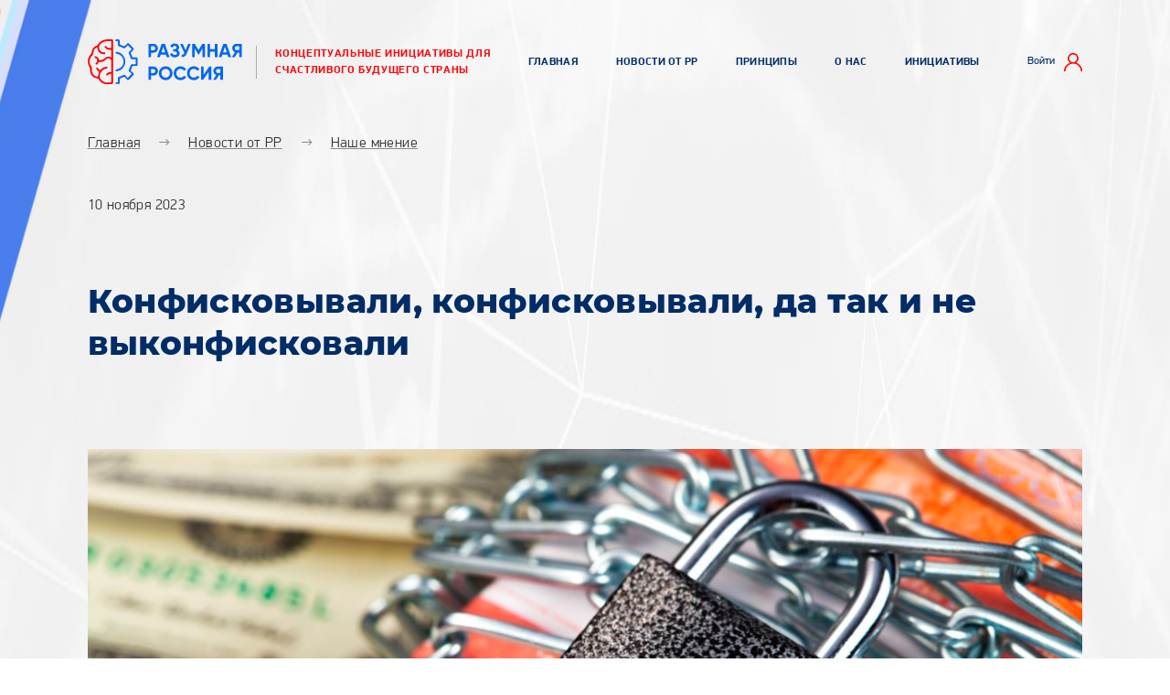

--- FILE ---
content_type: text/html; charset=UTF-8
request_url: https://razumnaja-russia.ru/news/nashe-mnenie/konfiskovyvali-konfiskovyvali-da-tak-i-ne-vykonfiskovali/
body_size: 20723
content:
<!DOCTYPE html>
<html lang="ru">
<head>
  <base href="https://razumnaja-russia.ru/"/>
  <title>Конфисковывали, конфисковывали, да так и не выконфисковали | Разумная Россия</title>  
  <meta http-equiv="Content-Type" content="text/html; charset=utf-8" />
  <meta name="description" content="Комитет по иностранным делам Палаты представителей Конгресса США одобрил законопроект о использовании замороженных российских активов для помощи Украине. Узнайте, как Запад реагирует на эту инициативу и какие ответные шаги планирует предпринять Россия. Читайте подробности о последствиях для мировой экономики и возможных сценариях развития событий в нашей статье." />
  <meta name="keywords" content="Конфисковывали, конфисковывали, да так и не выконфисковали" />
  <meta name="viewport" content="width=device-width, initial-scale=1.0">
	<script type="application/ld+json">
        {
            "@context": "http://schema.org",
            "@type": "Organization",
            "name": "Разумная Россия",
            "logo": "https://razumnaja-russia.ru/assets/images/logo.png",
            "address": {
                "@type": "PostalAddress",
                "addressLocality": "Москва",
				"addressRegion": "Московская обл.",
				"addressCountry": "RU",
				"postalCode": "101000"
            },
            "email": "idea@razumnaja-russia.ru",
            "url": "https://razumnaja-russia.ru/"
        }
    </script>
  <link rel="preconnect" href="https://fonts.googleapis.com">
  <link rel="preconnect" href="https://fonts.gstatic.com" crossorigin>
  <link href="https://fonts.googleapis.com/css2?family=Montserrat:wght@300;400;500;800&display=swap" rel="stylesheet">
  <link rel="stylesheet" href="assets/templates/site/css/magnific-popup.css">
  <link rel="stylesheet" href="assets/templates/site/css/slick.css">
  <link rel="stylesheet" href="assets/templates/site/css/fonts.css">
  <link rel="stylesheet" href="assets/templates/site/css/style.css?v=1768732727">
  <link rel="stylesheet" href="https://cdnjs.cloudflare.com/ajax/libs/font-awesome/6.0.0/css/all.min.css">
  <link rel="stylesheet" href="assets/templates/site/css/repsar.css?v=1768732727" data-desc="this is file should be last">
  <link rel="stylesheet" href="assets/snippets/rMod/css/rating.v2.1.css?v=1767121652">
  <link rel="stylesheet" href="assets/snippets/cMod/css/comments.v1.1.css?v=1767121652">
  <script src="assets/templates/site/js/jquery-3.5.1.min.js"></script>
</head>
<body data-id="8915">
<header class="header _float">
  <div class="container">
    <a href="https://razumnaja-russia.ru/" class="header__logo">
      <img src="img/logo_pp_header.svg" alt="" class="header__logo-img img">
    </a>
    <p class="header__description">Концептуальные инициативы для счастливого будущего страны</p>
    <div class="header__menu menu">
       
<div itemscope itemtype="http://schema.org/SiteNavigationElement">
	<menu itemprop="about" itemscope itemtype="http://schema.org/ItemList">
		<div class="menu__shell">
			<span itemprop="itemListElement" itemscope itemtype="http://schema.org/ItemList"><a itemprop="url" href="/"  class="menu__item first level1 odd">Главная<meta itemprop="name" content="Главная" /></a></span>
		</div>
	</menu>
</div>
<div itemscope itemtype="http://schema.org/SiteNavigationElement">
	<menu itemprop="about" itemscope itemtype="http://schema.org/ItemList">
		<div class="menu__shell">
			<span itemprop="itemListElement" itemscope itemtype="http://schema.org/ItemList"><a itemprop="url" href="/news/"  class="menu__item level1 even">Новости от РР<meta itemprop="name" content="Новости от РР" /></a></span>
		</div>
	</menu>
</div>
<div itemscope itemtype="http://schema.org/SiteNavigationElement">
	<menu itemprop="about" itemscope itemtype="http://schema.org/ItemList">
		<div class="menu__shell">
			<span itemprop="itemListElement" itemscope itemtype="http://schema.org/ItemList"><a itemprop="url" href="/principles/"  class="menu__item level1 odd">Принципы<meta itemprop="name" content="Принципы" /></a></span>
		</div>
	</menu>
</div>
<div itemscope itemtype="http://schema.org/SiteNavigationElement">
	<menu itemprop="about" itemscope itemtype="http://schema.org/ItemList">
		<div class="menu__shell">
			<span itemprop="itemListElement" itemscope itemtype="http://schema.org/ItemList"><a itemprop="url" href="/about/"  class="menu__item level1 even">О нас<meta itemprop="name" content="О нас" /></a></span>
		</div>
	</menu>
</div>
<div itemscope itemtype="http://schema.org/SiteNavigationElement">
	<menu itemprop="about" itemscope itemtype="http://schema.org/ItemList">
		<div class="menu__shell">
			<span itemprop="itemListElement" itemscope itemtype="http://schema.org/ItemList"><a itemprop="url" href="/ideas/"  class="menu__item last level1 odd">Инициативы<meta itemprop="name" content="Инициативы" /></a></span>
		</div>
	</menu>
</div>
    </div>

    <div class="header__items">
        <a href="/account/auth/"  class="header__item _login first last level1 odd"><p class="header__item-text">Войти</p> <img src="img/r_user-red.svg" alt="" class="header__item-icon"></a>
      <div class="menu__btn">
        <div class="menu__line _1"></div>
        <div class="menu__line _2"></div>
        <div class="menu__line _3"></div>
      </div>
    </div>
  </div>
</header>
<section class="pagenews">
	<section itemscope itemtype="http://schema.org/NewsArticle">
	<div class="container">
        <div class="pagenews__line" itemscope itemtype="https://schema.org/BreadcrumbList">
      
	<div itemprop="itemListElement" itemscope itemtype="https://schema.org/ListItem">
		<a itemprop="item" class="pagenews__transition" href="https://razumnaja-russia.ru/" title="Главная">
			<span itemprop="name">Главная</span>
			<meta itemprop="position" content="1">
		</a></div> 
	<div class="pagenews__arrow">→</div>
	<div itemprop="itemListElement" itemscope itemtype="https://schema.org/ListItem">
		<a itemprop="item" class="pagenews__transition" href="https://razumnaja-russia.ru/news/" title="Новости от РР">
			<span itemprop="name">Новости от РР</span>
			<meta itemprop="position" content="2">
		</a></div> 
	<div class="pagenews__arrow">→</div>
	<div itemprop="itemListElement" itemscope itemtype="https://schema.org/ListItem">
		<a itemprop="item" class="pagenews__transition" href="https://razumnaja-russia.ru/news/nashe-mnenie/" title="Наше мнение">
			<span itemprop="name">Наше мнение</span>
			<meta itemprop="position" content="3">
		</a></div>
</div>
        <p class="pagenews__text"><time itemprop="datePublished" content="10 ноября 2023">10 ноября 2023</time></p>
		<p class="pagenews__text"><h1 class="h2 _pagenews__h2" itemprop="headline">Конфисковывали, конфисковывали, да так и не выконфисковали</h1></p>
		<div class="c-img-cont">
			<img itemprop="image" src="assets/images/img/news/112023/101123-2.png" alt="Image">
		</div>			
        <div class="pagenews__texts">            
            <div><span itemprop="articleBody"><p>Комитет по иностранным делам Палаты представителей Конгресса США одобрил большинством голосов законопроект, предусматривающий использование замороженных суверенных российских активов для помощи Украине. После вступления инициативы в силу не позднее чем через 180 дней деньги должны передать Киеву для решения наиболее насущных проблем, восстановления и повышения безопасности.</p>
<p>Что сделал Запад?</p>
<p>Заморозив активы российских компаний и граждан на сумму порядка 300 млрд долларов, с самого начала спецоперации коллективный Запад думал, как вывести средства и, по сути, превратить кражу во что-то хотя бы отдаленно напоминающее законную процедуру. При этом в одиночку нести ответственность за свои действия не хотел никто. Так, например, Европейский центральный банк предупреждал Еврокомиссию, в частности Берлин, Париж и особенно Брюссель, в чьей юрисдикции оказалось больше половины замороженных российских активов, что «такие действия могут ударить по репутации евро во всем мире и ослабить его позиции в качестве резервной валюты».</p>
<p>Однако пути нашлись. Бельгия создала фонд в поддержку Украины, куда планирует передать 1,7 млрд евро налогов с прибыли, полученной за счет замороженных российских активов на территории страны в 2022-2024 годах. Кроме того, на встрече министров иностранных дел стран G7 в Токио политики заявили о заморозке активов «до тех пор, пока Москва не согласится на выплату компенсаций Киеву за ущерб, нанесенный в ходе боевых действий». Вот так без суда и следствия было принято решение о внеправовой конфискации.</p>
<p>Что планирует сделать Россия?</p>
<p>По словам пресс-секретаря президента России Дмитрия Пескова, ответные шаги будут неожиданными и болезненными. Одним из таких стал обмен замороженных на Западе активов российских резидентов на активы западных резидентов, зеркальным образом замороженные в России. На начальном этапе планируется освободить активы 3,5 миллионов российских граждан на сумму 1,5 трлн рублей. Таким образом, возникает показательная для всего мира картинка, что миф об имидже США как «тихой и надежной гавани» для международных капиталов, которым гарантирована защита, может быть развеян.</p>
<p>На фоне «активных» новостей доходность американских гособлигаций, которые так любят иностранные инвесторы, упала на 42%. При этом пострадала не только биржа США: об убытке на 33,8 млрд долларов в третьем квартале текущего года сообщил крупнейший в мире норвежский суверенный фонд благосостояния с объемом активов 1,4 трлн долларов. Этому во многом помогло падению интереса к западным акциям со стороны осторожных зарубежных инвесторов, которые боятся аналогичных конфискаций. Лондонская недвижимость, которая десятилетиями была важным условием для статусности инвесторов со всего мира, также стремительно теряет позиции, отдавая их Эмиратам.</p>
<p>На данный момент, зная о загребущих руках санкционеров, Россия не может гарантировать неприкосновенность всех активов. Ситуацию могут поправить ответные действия, которые больно ударят по экономике Запада, или смирение с потерей, что будет означать ликвидацию существенного аргумента Вашингтона в торге с Москвой. В любом из вариантов перспектив достижения возможного компромисса с Америкой нет, а значит, нужно учитывать исключительно отечественные интересы.</p></span></div>
        </div>
		<span itemprop="author" itemscope itemtype="https://schema.org/Person">
			<a itemprop="url" href="https://razumnaja-russia.ru/" title="Разумная Россия">
				<span itemprop="name">Разумная Россия</span>
			</a>
		</span>
		<meta itemscope itemprop="mainEntityOfPage" itemType="https://schema.org/WebPage" itemid="" />
        <div class="pagenews__block">
            <p class="pagenews__share">Поделиться</p>
            <script src="https://yastatic.net/share2/share.js"></script>
            <div class="ya-share2" data-curtain data-shape="round" data-services="collections,vkontakte,facebook,odnoklassniki,messenger,telegram,twitter,viber,whatsapp,moimir,skype"></div>
        </div>
        <div class="pagenews__box">
            <a class="pagenews__link_1" href="#" onclick="window.history.go(-1); return false;" title="Назад">← назад к новостям</a>
            <a class="pagenews__link_1" href="[~~]" title="Все новости">все новости</a>
        </div>
	</div>		
	</section>
</section>
<footer class="footer _dark">
	<div class="container">
		
		<div class="footer__blocks-r1">
			
			<div class="footer__block-r1">
				<a href="https://razumnaja-russia.ru/" class="footer__logo">
					<img src="img/logo_pp_footer.svg" alt="" class="footer__logo-icon">
				</a>
				<p class="footer__description-p">Концептуальные инициативы для&nbsp;счастливого будущего страны</p>
			</div>
			
			<div class="footer__block-r2" itemscope itemtype="http://schema.org/SiteNavigationElement">
				<a itemprop="url" href="principles/" class="footer__link last level1 even">Принципы<meta itemprop="name" content="Принципы" /></a>
				<a itemprop="url" href="ideas/" class="footer__link last level1 even">Инициативы<meta itemprop="name" content="Инициативы" /></a>
				<a itemprop="url" href="mailto:" class="footer__link last level1 even">Обратная связь<meta itemprop="name" content="Обратная связь" /></a>
				<div class="menu__shell menu__relative">
					<a itemprop="url" href="news/" class="footer__link last level1 even">Новости от РР<meta itemprop="name" content="Новости от РР" /></a>
					<div class="menu__hidden _2">
						<menu class="menu__hidden-list">
							<li class="menu__li"><a itemprop="url" class="menu__link" href="news/nashe-mnenie/">Наше мнение<meta itemprop="name" content="Наше мнение" /></a></li>
							<li class="menu__li"><a itemprop="url" class="menu__link" href="news/novosti-proekta/">Новости продвижения<meta itemprop="name" content="Новости продвижения" /></a></li>
							<li class="menu__li"><a itemprop="url" class="menu__link" href="news/etogo-moglo-ne-byt/">Этого могло не быть<meta itemprop="name" content="Этого могло не быть" /></a></li>
							<li class="menu__li"><a itemprop="url" class="menu__link" href="news/pohozhie-mysli/">Похожие мысли<meta itemprop="name" content="Похожие мысли" /></a></li>
						</menu>
					</div>
				</div>
			</div>
		</div>
		
		<div class="footer__blocks-r2">
			
			<div class="footer__block-r3">
				<p class="footer__copyright _1">© 2024, «Разумная Россия». Все права защищены.</p>
				<a href="https://t.me/razumrussia" rel="noindex" target="_blanc"><img class="footer__img" src="img/telegram.svg" alt=""></a>
				<a href="https://x.com/RazumnajaRussia" rel="noindex" target="_blanc"><img class="footer__img" src="img/ex-twitter.svg" alt=""></a>
				<a href="https://dzen.ru/id/627b5dfe46072f7d973fa75b" rel="noindex" target="_blanc"><img class="footer__img" src="img/dzen.svg" alt=""></a>
				<a href="https://vk.com/razumnaja.russia" rel="noindex" target="_blanc"><img class="footer__img" src="img/vk.svg" alt=""></a>
				<a href="https://ok.ru/group/58677054603268" rel="noindex" target="_blanc"><img class="footer__img" src="img/odnoklassniki.svg" alt=""></a>				
			</div>
			
			<div class="footer__block-r4">
				<a href="mailto:" class="btn _orange footer--1">Предложить инициативу</a>
				<a class="footer__politics" href="policies/">Политика конфиденциальности</a>
			</div>
		</div>
	</div>
</footer>
<div class="popup mfp-hide white-popup-block" id="popup-successfully">
  <p class="h2">Успешно!</p>
  <p class="text">Данные отправлены и сохранены</p>
</div>

<div class="popup mfp-hide white-popup-block" id="popup-error">
  <p class="h2">Произошла ошибка</p>
  <p class="text">Обновите страницу и попробуйте снова</p>
</div>

<!--noindex-->
<div class="popup white-popup-block mfp-hide rating-modal" id="rating-modal-dynamic" data-rating-modal data-rating-modal-dynamic>
  <p class="h2 modal-title">...</p>
  <p class="text modal-content">...</p>
</div>
<!--/noindex-->
<!--noindex-->
<div class="popup mfp-hide white-popup-block acc-modal" id="acc-modal-dynamic" data-acc-modal data-acc-modal-dynamic>
  <div class="h2 modal-title">...</div>
  <div class="text modal-content">...</div>
</div>
<!--/noindex-->
<!--noindex-->
<div class="popup white-popup-block mfp-hide comments-modal" id="comments-modal-dynamic" data-comments-modal data-comments-modal-dynamic>
  <p class="h2 modal-title">...</p>
  <p class="text modal-content">...</p>
</div>
<!--/noindex-->
<script src="assets/templates/site/js/jquery.magnific-popup.min.js"></script>
<script src="assets/templates/site/js/slick.min.js"></script>
<script src="assets/templates/site/js/particles.min.js"></script>
<script src="assets/templates/site/js/script.js?v=1768732727"></script>
<script src="assets/templates/site/js/repsar.js?v=1768732727" data-desc="this is file should be last"></script>
<script src="assets/snippets/rMod/js/rating.v2.1.js?v=1767121652"></script>
<script src="assets/snippets/uAcc/js/useraccount.v1.1.js?v=1767121652"></script>
<script src="assets/snippets/cMod/js/comments.v1.1.js?v=1767121652"></script>

<!-- Yandex.Metrika counter -->
<script type="text/javascript" >
   (function(m,e,t,r,i,k,a){m[i]=m[i]||function(){(m[i].a=m[i].a||[]).push(arguments)};
   m[i].l=1*new Date();k=e.createElement(t),a=e.getElementsByTagName(t)[0],k.async=1,k.src=r,a.parentNode.insertBefore(k,a)})
   (window, document, "script", "https://mc.yandex.ru/metrika/tag.js", "ym");

   ym(87131647, "init", {
        clickmap:true,
        trackLinks:true,
        accurateTrackBounce:true,
        webvisor:true
   });
</script>
<noscript><div><img src="https://mc.yandex.ru/watch/87131647" style="position:absolute; left:-9999px;" alt="" /></div></noscript>
<!-- /Yandex.Metrika counter -->
</body>
</html>   

--- FILE ---
content_type: text/css
request_url: https://razumnaja-russia.ru/assets/templates/site/css/fonts.css
body_size: 1164
content:
@font-face {
    font-family: 'PF Din Display Pro 300';
    font-weight: 300;
    src: url('../fonts/PFDinDisplayPro-Light.ttf');
}
/*@font-face {
  font-family: 'PF Din Display Pro 300';
  font-weight: 300;
  src: url('../fonts/PFDinDisplayPro-Light.woff');
}*/
@font-face {
  font-family: 'PF Din Display Pro 400';
  font-weight: 400;
  src: url('../fonts/PFDinDisplayPro-Regular.woff');
}
@font-face {
  font-family: 'PF Din Display Pro 500';
  font-weight: 500;
  src: url('../fonts/PFDinDisplayPro-Medium.woff');
}
@font-face {
  font-family: 'PF Din Display Pro 800';
  font-weight: 800;
  src: url('../fonts/PFDinDisplayPro-Bold.woff');
}
@font-face {
  font-family: 'PF Din Display Pro 900';
  font-weight: 900;
  src: url('../fonts/PFDinDisplayPro-Black.woff');
}
@font-face {
  font-family: 'Montserrat 400';
  font-weight: 400;
  src: url('../fonts/Montserrat-Regular.ttf');
}
@font-face {
  font-family: 'Montserrat 800';
  font-weight: 800;
  src: url('../fonts/Montserrat-ExtraBold.ttf');
}
@font-face {
  font-family: 'Roboto 400';
  font-weight: 400;
  src: url('../fonts/Roboto-Regular.ttf');
}
@font-face {
  font-family: 'Roboto 700';
  font-weight: 700;
  src: url('../fonts/Roboto-Bold.ttf');
}

--- FILE ---
content_type: text/css
request_url: https://razumnaja-russia.ru/assets/templates/site/css/repsar.css?v=1768732727
body_size: 12259
content:
.filter__blocks{
	display:grid;
	grid-template-columns: max-content max-content;
    grid-gap: 20px;
}
.filter__input{
	border: 1px solid rgba(0,0,0,0.16);
	padding: 22px 30px 18px 30px;
	width:340px;
	border-radius: 7px;
}
.filter__blocks > form:not(.filter__block){
	display:grid;
	    grid-template-columns: max-content max-content;
    align-items: end;
    grid-gap: 20px;
}
.main__h4{
	font-family: "Montserrat 800";
    font-size: 25px;
    line-height: 1.2;
    letter-spacing: 0.01em;
    color: #002c68;	
	filter:opacity(20%);
}
.main__img{
	background-position:center;
	background-repeat: no-repeat;
	background-size:cover;
	margin:0 0 60px 0 ;
}

.newsswitcher > li {
	margin: 0 10px 20px 0;
}


.filter__img{
	position:absolute;
	top: 44%;
    left: 90%;
}
.filter__img.calendar{
	top: 29%;
    left: 87%;
}
.filter__bigletters{
	font-size: 18px;
	line-height: 36px;
	font-weight: 500;
	text-transform: uppercase;
	color: #002c68;
}
.filter__text{
	font-size: 18px;
	line-height: 36px;
	font-weight: 500;
	color: #002c68;
}
.filter__btns{
	display:flex;
	grid-gap:20px;
	margin:30px 0 0 0 ;
}
.filter__btn-blue{
	background-color: #0067f2;
	font-size: 18.8px;
	line-height: 1.2;
	font-weight: 500;
	letter-spacing: 0.025em;
	color: #ffffff;
	padding:20px 45px;
	border-radius:30px;
	transition: .3s;
	    border: none;
}
.filter__btn-red{
	background-color: #ff0107;
	font-size: 18.8px;
	line-height: 1.2;
	font-weight: 500;
	letter-spacing: 0.025em;
	color: #ffffff;
		padding:20px 45px;
	border-radius:30px;
	transition: .3s;
	    border: none;
}
.filter__btn-blue:hover{
	background-color: #ff0107;
	color: #ffffff;
}
.filter__btn-red:hover{
	background-color: #0067f2;
	color: #ffffff;

}
.filter__list{
	background-color: #fff;
    box-shadow: 0 0 10px 0 #00000030;
    border-radius: 5px;
    padding: 11px 11px;	
}
.filter__menu{
	position: absolute;
    top: 25px;
    left: 0;
    width: 100%;
    display: none;
    z-index: 16;
}
.filter__li{
    display: block;
    margin: 10px 0;	
}
.filter__text-menu{
	display: block;
    font-size: 16px;
    color: #6a7b83;
    transition: all .1s ease;
    color: #002c68 !important;
}
.filter__select{
	appearance: none;
}
.filter__select{
	border-radius:7px;
	background-color: rgba(37,189,27,0.0);
	border: 1px solid rgba(0,0,0,0.16);
	padding: 20px 0 20px 30px;
    width: 344px;
	background-image: url("/assets/images/filter__arrow.png");
	background-repeat: no-repeat;
    background-position: 94%;
	cursor: pointer;
}
body[data-id="454"] section.one-initiatives {
	    background-image: url(/assets/images/bg_initiatives/reshenie-problemy-rasshireniya-nato-na-vostok.jpg);
}
body[data-id="455"] section.one-initiatives {
	    background-image: url(/assets/images/bg_initiatives/sankciyam-protiv-severnogo-potoka-2.jpg);
}
body[data-id="388"] section.one-initiatives {
	    background-image: url(/assets/images/bg_initiatives/reshenie-problemy-kryma.jpg);
}
body[data-id="209"] section.one-initiatives {
	    background-image: url(/assets/images/bg_initiatives/reshenie-problemy-donbassa.jpg);
}
body[data-id="208"] section.one-initiatives {
	    background-image: url(/assets/images/bg_initiatives/sozdanie-novoj-beznalichnoj-mezhdunarodnoj-valyuty.jpg);
}
body[data-id="194"] section.one-initiatives {
	    background-image: url(/assets/images/bg_initiatives/obespechenie-bystrogo-razvitiya-seti-platnyh-dorog.jpg);
}
body[data-id="193"] section.one-initiatives {
	    background-image: url(/assets/images/bg_initiatives/zamena-transportnogo-naloga.jpg);
}
body[data-id="192"] section.one-initiatives {
	    background-image: url(/assets/images/bg_initiatives/reshenie-problemy-avarijnogo-zhilya.jpg);
}
body[data-id="190"] section.one-initiatives {
	    background-image: url(/assets/images/bg_initiatives/predostavlenie-ipotechnyh-kreditov-na-urovne-3.jpg);
}
body[data-id="123"] section.one-initiatives {
	    background-image: url(/assets/images/bg_initiatives/prioritetnoe-obespechenie-energonositelyami-prirodnym-gazom-i-elektroenergiej-rossijskih-potrebitelej-nad-zarubezhnymi.jpg);
}
body[data-id="121"] section.one-initiatives {
	    background-image: url(/assets/images/bg_initiatives/vvedenie-ogranicheniya-na-razmer-zarplat.jpg);
}
body[data-id="120"] section.one-initiatives {
	    background-image: url(/assets/images/bg_initiatives/vvedenie-ogranicheniya-na-razmer-zarplat.jpg);
}
body[data-id="109"] section.one-initiatives {
	    background-image: url(/assets/images/bg_initiatives/ustanovlenie-novogo-poryadka-naznacheniya-na-vazhnye-gosudarstvennye-dolzhnosti.jpg);
}




/* .newsswitcher > [data-id="213"] > a {
   
    border: 1px solid #ff0107;
    
} */
.level1.active > a{
	background-color: #fff ;
	color: #ff0107;
}
/* .newsswitcher > [data-id="212"] > a {
	border: 1px solid #0067f2;
}
.level1.active.even > a{
	background-color: #fff ;
	color: #0067f2;
} */
.newsswitcher > [data-id="211"] > a {
	
}
.newsswitcher > * > a {
    border: 1px solid #002c68;
}
.last.level1.active.odd > a{
	background-color: #fff;
	color: #002c68;
}
.auth-invite a{
	color: #002c68;
	text-decoration:underline;
}

.footer__link:hover + .menu__hidden {
    display: block;
}
.menu__hidden._2{
    position: absolute;
    top: 3px;
    left: -10px;
    width: 125% !important;
    display: none;
    z-index: 16;

}

.footer__img{
	width: 28px;	
	transition:.3s;
}
.footer__img:hover{
	filter:opacity(40%);
}
.header:not(._dark) ._active .header__item-text,
.reg ._active {
	color:#ff0107;
}

.header:not(._dark) .header__item._search::after {
    /*background-image: url(../../../images/logout-red.png);*/
	background-image: url(../../../images/r_power-red.svg);
	background-size:18px auto;
}

.favorits__btn._active .favorits__icon {
	filter: grayscale(100%);
	opacity:0.3;
}

._error-string {
	position:absolute;
	font-size:11px;
	color:#ff7575;
}

.chart__value-visible._blue {
  background-color: #0067f2;
  height: 50px;
}
.chart__value-visible._blue.active,
.chart__value-visible._red.active {
	height:200px;
}
.space_repsar_1{
	margin:0 0 0 40px;
}
.space_repsar_2{
	margin:0 0 0 80px;
}
.space_repsar_3{
	margin:0 0 0 0px !important;
}

.footer__blocks-r1{
	display:grid;
	grid-template-columns: 1fr 1fr;
	grid-gap:40px;
}
.footer__blocks-r2{
	display:grid;
	grid-template-columns: 1fr 1fr;
}
.footer__block-r1{
	display:grid;
	grid-template-columns:  150px 250px;
	grid-gap:20px;
}
.footer__block-r2{
	display:grid;
	grid-template-columns: 1fr 1fr 1fr 1fr;
	align-items: center;
}
.footer__block-r3{
	display:grid;
	grid-template-columns: max-content 28px 28px 28px 28px 28px;
	align-items: center;
	grid-gap:10px;
}
.footer__block-r4{
	display:grid;
	grid-template-columns: 1fr 1fr;
	align-items: center;
	grid-gap:20px;
}
.footer__politics{
	text-decoration: underline;
}
.btn._orange.footer--1{
	padding:9px 36px 12px 36px ;
	font-family: "PF Din Display Pro 800";
	font-size: 20px;
	
}
.footer__link{
	text-decoration: none;
	transform: .3s;
}
.footer__link:hover{
	text-decoration: underline;
	
}
.initiatives__subtitle.initiatives__subtitle-state{
	background-color: #0067f2;
	font-family: "PF Din Display Pro 500";
    font-size: 16px;
    letter-spacing: 0.025em;
    color: #ffffff;
    width: -webkit-max-content;
    width: -moz-max-content;
    width: max-content;
    padding: 5px 10px;
}
.menu__hidden:hover{
	display:block;
}
.footer__link:hover + .menu__hidden {
    display: block;
}
.initiatives__grid{
	display: grid;
	grid-template-columns: max-content max-content;
	grid-gap: 17px;
	    align-items: center;
}

.favorits{
	display:none;
}
.h2._pagenews__h2{
	margin:0 0 35px 0;
}
.pagenews a{
	text-decoration:underline;
}
.menu__li{
  margin: 17px 0 !important;
}
.menu__hidden {
    width: 125% !important;
}
.account{
	min-height: calc(100vh - 469px);
}
.active`{
	background-color: #fff;
	width:1000px;
}

.notactual__chart {
	text-align:center;
}
@media(min-width: 768px){
	.notactual__chart .chart__value-visible {
		width:130px;
	}
}
@media(max-width: 1200px){
	.filter__select {
    	width: 274px;
	}
}
@media(max-width: 998px){
	.footer__block-r3{
	grid-gap:7px;
		grid-template-columns: 160px 28px 28px 28px 28px 28px;
	}
	.btn._orange.footer--1{
	padding:9px 20px 12px 20px ;
	font-size: 15px;
	}
	
}

@media(max-width: 960px){
	.footer__block-r1{
	grid-template-columns: 160px;
	grid-gap:0px;
	}
	.footer__blocks-r1{
	grid-template-columns: 160px 1fr;
	grid-gap:40px;
	}
	.filter__select {
    width: 200px;
	}
	
}
@media(max-width: 840px){
	.footer__copyright._1{
		display:none;
	}
	.footer__block-r3{
	grid-template-columns:  28px 28px 28px 28px 28px;
	grid-gap:9px;
	}
}

@media(max-width: 768px){
	.footer__block-r1{
	grid-template-columns:  160px;
	grid-gap:0px;
	}
	.btn._orange.footer--1{
		padding: 10px 20px;	
	}
	.space_repsar_1{
		margin:0 !important;
	}
	.space_repsar_2{
		margin:0 !important;
	}
	
}
@media (max-width: 720px){
	.menu__item {
   		font-size: 20px;
		    height: 50px;
	}
	.footer__politics{
		font-size:13px;
	}
	.filter__blocks {
    display: grid;
    grid-template-columns: max-content;
    grid-gap: 20px;
    align-items: end;
	}
}
@media(max-width: 620px){
	.footer__blocks-r2{
	grid-template-columns: 1fr;
}
	.footer__block-r4{
	grid-template-columns: 1fr;
		    justify-items: center;

}
		.footer__blocks-r1{
	grid-template-columns: 1fr;
}
	.footer__block-r2{
	grid-template-columns: repeat(4, auto);
	grid-gap:20px;
    justify-items: center;

}
	.footer__logo {
    grid-column: span 12;
    margin: auto;
}
	.footer__copyright {
    line-height: 1.2;
    -webkit-box-ordinal-group: 2;
    -ms-flex-order: 1;
    order: 1;
    grid-column: 1/-1;
    text-align: center;
    margin: auto;
	}
	.footer__block-r3{
	grid-template-columns:28px 28px 28px 28px 28px;
	grid-gap:9px;
		    margin: 12px auto;
	}
	.footer__none{
		display:none;	
	}
	.filter__btn-red {
        padding: 20px 20px;
	}
	.filter__btn-blue {
        padding: 20px 20px;
	}
}	
	
	
@media(max-width:576px){
	.account__item._1{
		display:none;
	}
	.account__picture._1{
		display:none;
	}
	.initiatives__grid._1{
		grid-template-columns: max-content ;
		grid-gap:0;
	}
	.newsswitcher {
		display: flex !important;
		flex-wrap: wrap !important;
		margin-bottom: 20px !important;
	}
	.last.level1.odd{
		margin:0 !important;
	}
	.pagenews__link_1 {
    	font-size: 13px; 
		
	}
	.pagenews__box{
		max-width: 100%;
	}
	.table__h4 {
    	max-width: 135px;
	}
	.filter__select {
    width: 130px;
	}
	.main__img {
	width:380px;
	}

}
@media(max-width:400px){
	.table__h4 {
    	max-width: 114px;
	}
	.main__info-row {
    	grid-template-columns: 55% 45%;
	}
		.main__img {
	width:300px;
	}
}


.reg__checkbox {
    max-width: 100%;
}
.reg__checkbox .checkbox__text {
	line-height:1;
	padding-top:8px;
}
	
	
	
.admin-interface-top-menu,
.admin-interface-sub-menu {
}

.admin-interface-top-menu a,
.admin-interface-sub-menu a {
	display:inline-block;
}

.admin-interface-top-menu a {
	padding:7px 2px;
}

.admin-interface-sub-menu a {
	padding:2px 2px;
}

.admin-interface-top-menu a.active,
.admin-interface-sub-menu a.active,
.admin-interface-top-menu a.current,
.admin-interface-sub-menu a.current {
	font-weight:bold;
	color:#fff;
	background-color:#0067f2;
}
	
.reg__field__captchaImg img {
	position:absolute; 
	top:0px; 
	right:0; 
	z-index:999;
}
.reg__field__captchaImg a {
	position:absolute; 
	z-index:999;
	right:5px;
	bottom:5px;
	font-size:11px;
}
.reg__field__captchaImg a span {
	color:#999;
}

/*
	reg-social
*/

.reg-social {
}

.reg-social .reg-social-list {
}
.reg-social .reg-social-list ul {
	display:block;
	margin:0;
	padding:0;
}
.reg-social .reg-social-list ul li {
	display:block;
	margin:0;
	padding:30px 0;
}
.reg-social .reg-social-list ul li + li {
	border-top: 1px solid #999;
}

--- FILE ---
content_type: text/css
request_url: https://razumnaja-russia.ru/assets/snippets/cMod/css/comments.v1.1.css?v=1767121652
body_size: 1966
content:
[data-cMod-addform="main"].hidden {
	display:none;
}

[data-cMod-form-errors] {
}
[data-cMod-form-errors] * {
	color:#ff7575;
}

[data-cMod-answer-formblock] {
	display:none;
}

[data-cMod-answers-maintree] {
}
[data-cMod-answers-maintree].has-parents {
	margin-top:30px;
	margin-left:30px;
}
[data-cMod-answers-maintree] .comment {
	margin-top:30px;
	border-bottom:none;
	margin-bottom:0;
	padding-bottom:0;
}

[data-cMod-answers-subtree] {
	margin-left:30px;
}

[data-cMod-edit-formblock] {
	display:none;
}

.comments__comment.comment {
	position:relative;
}
[data-cMod-editpanel] {
	display:none;
	font-size:11px;
	position:absolute;
	top:0;
	right:0;
}
[data-cMod-editpanel].hover {
	display:block;
}
[data-cMod-editpanel] a {
	display:inline-block;
	width:36px;
	height:36px;
	background-color:#f9f8fd;
	background-position:center;
	background-repeat:no-repeat;
	border-radius:3px;
}
[data-cMod-editpanel] a[data-cMod-editpanel-del] {
	background-image:url('del.png');
}
[data-cMod-editpanel] a[data-cMod-editpanel-edit] {
	background-image:url('edit.png');
}
[data-cMod-editpanel] a span {
	display:none;
}
[data-cMod-editpanel] a + a {
	margin-left:10px;
}
[data-cMod-editpanel] a:hover {
	opacity:0.8;
}

[data-cMod-answer-button] {
	text-transform:uppercase;
	color:#002c68;
	text-decoration:none;
}
[data-cMod-answer-button]:hover {
	opacity:0.8;
}

.comment__time {
	color:#8d8d8d;
	margin-top:0px;
}

.comment__text {
	margin-left:65px;
}

[data-cmod-addform-button] {
	display:block;
	width:100%;
	max-width:100%;
	padding: 9px 0 12px 0;
    font-family: "PF Din Display Pro 800";
    font-size: 16px;
	background-color: #0067f2;
	color:#fff;
	font-weight:normal;
}
[data-cmod-addform-button]:hover {
	background-color:#ff0107;
	cursor:pointer;
}

@media(max-width: 959px) {
	.comment__text {
		margin-left:0;
	}
	[data-cMod-answers-subtree] {
		margin-left:10px;
	}
	[data-cMod-answers-maintree].has-parents {
		margin-left:10px;
	}
}

--- FILE ---
content_type: application/javascript
request_url: https://razumnaja-russia.ru/assets/templates/site/js/repsar.js?v=1768732727
body_size: 2305
content:
$(document).ready(function () {
	
	/*
		ajax pagination
	*/
	
	var selector = '[data-ajaxpagination="true"] .pagination';
	
	var repsar__ajaxpagination = function (selector, mode, data)
	{
		switch(mode)
		{
			case 'init':
				var cnt = $(selector).length;
				
				$(selector).each(function(i){
					var n = i + 1;
					if(n == cnt)
					{
						//
						var nexturl = $(selector).find('a:last').attr('href');
						var name = 'Показать еще';
						var thisistheend = false;
						
						//custom btn name
						if($(selector).closest('[data-ajaxpagination-btnname]').attr('data-ajaxpagination-btnname'))
						{
							name = $(selector).closest('[data-ajaxpagination-btnname]').attr('data-ajaxpagination-btnname');
						}
						else if($(selector).attr('data-ajaxpagination-btnname'))
						{
							name = $(selector).attr('data-ajaxpagination-btnname');
						}
						
						//need check maybe this end
						if($(selector).find('a:last').text().indexOf('>') == -1)
						{
							thisistheend = true;
						}
						
						//
						if(!thisistheend)
						{
							$(this).before('<button data-ajaxpagination-target="'+nexturl+'" data-name="'+name+'">'+name+'</button>');
						}
						
						$(this).remove();
					}
					else
					{
						$(this).remove();
					}
				});
			break;
		}
	}
	
	if($(selector).length)
	{
		repsar__ajaxpagination(selector, 'init', '');
		
		$('body').on('click', '[data-ajaxpagination-target]', function(e) {
			e.preventDefault();
			
			var btn = $(this);
			var url = btn.attr('data-ajaxpagination-target');
			
			btn.text('Подождите...');
			btn.prop('disabled', true);
			
			$.get(url, function(data){
				if(data.indexOf('<!--ajaxpaginationcontent-->') > -1)
				{
					var data = data.split('<!--ajaxpaginationcontent-->');
					
					if((data.length - 1) == 2)
					{
						btn.before(data[1]);
						btn.remove();
						repsar__ajaxpagination(selector, 'init', '');
					}
					else
					{
						//error
						btn.prop('disabled', false);
						btn.text($(this).attr('data-name'));
					}
				}
				else
				{
					//error
					btn.prop('disabled', false);
					btn.text($(this).attr('data-name'));
				}
			}).fail(function() {
				//error
				btn.prop('disabled', false);
				btn.text($(this).attr('data-name'));
			});
		});
	}
	
});

--- FILE ---
content_type: image/svg+xml
request_url: https://razumnaja-russia.ru/img/logo_pp_footer.svg
body_size: 10583
content:
<?xml version="1.0" encoding="utf-8"?>
<!-- Generator: Adobe Illustrator 16.0.0, SVG Export Plug-In . SVG Version: 6.00 Build 0)  -->
<!DOCTYPE svg PUBLIC "-//W3C//DTD SVG 1.1//EN" "http://www.w3.org/Graphics/SVG/1.1/DTD/svg11.dtd">
<svg version="1.1" id="Layer_1" xmlns="http://www.w3.org/2000/svg" xmlns:xlink="http://www.w3.org/1999/xlink" x="0px" y="0px"
	 width="203.976px" height="59.076px" viewBox="0 0 203.976 59.076" enable-background="new 0 0 203.976 59.076"
	 xml:space="preserve">
<path fill-rule="evenodd" clip-rule="evenodd" fill="#FFFFFF" d="M33.143,29.134c0,8.815-0.028,17.631,0.026,26.445
	c0.009,1.544-0.374,2.469-2.061,2.492c-2.485,0.034-5.001,0.364-7.448,0.082c-4.149-0.48-7.252-2.767-9.379-6.396
	c-0.291-0.496-0.938-1.052-1.465-1.101c-5.71-0.525-9.429-4.057-9.792-9.813c-0.155-2.457-0.618-4.606-1.773-6.854
	c-2.644-5.141-0.858-12.279,3.098-15.084c0.333-0.235,0.476-0.888,0.518-1.362c0.397-4.594,2.462-7.927,6.979-9.495
	c0.404-0.141,0.834-0.465,1.058-0.825c3.012-4.855,7.515-6.987,13.067-7.194c1.591-0.059,3.186-0.015,4.779-0.01
	c2.165,0.008,2.389,0.221,2.39,2.349C33.146,11.291,33.143,20.212,33.143,29.134z M30.825,42.3c0-4.794-0.091-9.407,0.046-14.015
	c0.053-1.785-0.771-2.636-2.199-3.231c-2.001-0.835-3.641-0.114-5.051,1.29c-1.596,1.589-3.426,2.696-5.695,2.892
	c-1.15,0.099-2.317,0.018-3.558,0.018c-0.741,1.565-1.639,3.084-3.599,3.67c-0.255-0.728-0.463-1.317-0.664-1.891
	c3.073-2.223,3.212-5.955-1.124-7.169c0-0.628,0-1.242,0-1.846c2.328-0.123,4.46,0.994,5.097,3.102
	c0.56,1.85,1.739,2.221,3.22,1.866c1.399-0.335,2.996-0.764,3.991-1.698c2.796-2.629,5.706-3.827,9.414-1.831
	c0-3.364,0-6.565,0-9.882c-3.894,0.387-7.139-0.393-9.026-4.257c0.789-0.32,1.407-0.57,2.044-0.83
	c1.362,2.402,3.41,3.141,5.873,2.841c0.437-0.053,1.154-0.579,1.166-0.907c0.096-2.634,0.054-5.273,0.054-8.027
	c-2.152,0-4.108-0.088-6.055,0.02c-3.328,0.184-6.067,1.66-8.446,3.973c-2.093,2.034-1.872,4.363-1.09,6.783
	c0.763,2.364,2.613,3.362,4.945,3.635c0.821,0.096,1.648,0.131,2.419,0.189c0,0.86,0,1.518,0,2.218
	c-2.431-0.022-4.701-0.181-6.701-1.491c-2.595-1.7-3.157-4.465-3.561-7.334c-0.361,0.104-0.57,0.133-0.749,0.222
	c-3.165,1.586-4.336,4.311-4.468,7.683c-0.026,0.668-0.186,1.578-0.636,1.943C1.707,24.108,0.912,30.58,4.64,35.352
	c0.4,0.512,0.625,1.337,0.575,1.99C5.014,40,5.25,42.552,6.655,44.877c1.479,2.446,3.72,3.477,6.432,3.459
	c0.601-2.2,1.167-4.277,1.757-6.438c-1.99-1.123-3.749-2.548-4.006-5.258c0.826,0,1.501,0,2.056,0
	c0.406,0.679,0.685,1.322,1.118,1.835c1.348,1.596,2.048,1.599,3.545,0.18c2.254-2.137,4.916-3.22,8.182-3.137
	c-0.132,0.952,0.765,2.084-1.05,2.3c-5.333,0.631-9.307,5.467-9.05,10.921c0.02,0.411,0.129,0.848,0.313,1.215
	c1.095,2.204,2.688,3.944,4.93,5.017c2.902,1.389,5.985,1.288,9.063,0.929c0.334-0.039,0.83-0.764,0.84-1.181
	c0.073-2.974,0.01-5.95,0.056-8.925c0.015-0.996-0.456-1.541-1.306-1.21c-1.446,0.563-2.792,1.38-4.18,2.091
	c0.05,0.152,0.101,0.305,0.152,0.457c-0.601-0.271-1.202-0.542-1.863-0.841C25.139,43.316,27.445,42.069,30.825,42.3z"/>
<path fill-rule="evenodd" clip-rule="evenodd" fill="#FFFFFF" d="M56.217,40.529c1.124,1.064,2.305,2.209,3.516,3.321
	c0.924,0.85,1.008,1.64,0.065,2.561c-1.94,1.891-3.848,3.814-5.743,5.751c-0.792,0.81-1.5,0.835-2.314,0.034
	c-1.282-1.261-2.608-2.478-3.794-3.598c-1.887,0.721-3.633,1.335-5.325,2.073c-0.349,0.152-0.68,0.757-0.703,1.172
	c-0.085,1.482-0.059,2.974-0.028,4.46c0.024,1.152-0.512,1.649-1.639,1.628c-1.212-0.023-2.426-0.005-3.743-0.005
	c0-0.766,0-1.419,0-2.202c0.967,0,1.904,0,3.119,0c0-1.789,0.037-3.464-0.013-5.136c-0.031-1.06,0.346-1.59,1.407-1.945
	c1.998-0.668,3.957-1.483,5.865-2.38c0.909-0.428,1.589-0.484,2.255,0.287c1.077,1.247,2.15,2.497,3.188,3.704
	c1.949-1.999,3.518-3.608,5.351-5.488c-1.007-0.938-2.189-2.06-3.398-3.152c-0.757-0.683-0.747-1.348-0.316-2.259
	c0.879-1.857,1.688-3.76,2.359-5.701c0.354-1.026,0.858-1.492,1.927-1.468c1.525,0.035,3.051,0.009,4.667,0.009
	c0-2.222,0-4.26,0-6.469c-1.543,0-3.021-0.063-4.49,0.02c-1.223,0.069-1.775-0.424-2.159-1.58c-0.63-1.898-1.413-3.756-2.275-5.562
	c-0.455-0.952-0.506-1.644,0.276-2.413c1.167-1.148,2.265-2.366,3.37-3.532c-1.649-1.656-3.214-3.227-4.934-4.953
	c-1.058,1.036-2.191,2.054-3.213,3.173c-0.905,0.99-1.715,1.057-2.925,0.426c-1.677-0.874-3.469-1.581-5.283-2.121
	c-1.251-0.372-1.754-0.939-1.678-2.231c0.086-1.472,0.02-2.951,0.02-4.517c-1.13-0.064-2.113-0.121-3.156-0.181
	c0-0.727,0-1.352,0-2.201c1.442,0,2.868-0.129,4.245,0.073c0.454,0.067,1.064,0.966,1.113,1.528c0.148,1.684,0.054,3.39,0.054,5.02
	c1.833,0.792,3.556,1.589,5.328,2.258c0.35,0.133,0.993-0.096,1.313-0.375c1.078-0.941,2.091-1.962,3.092-2.989
	c0.797-0.817,1.535-0.806,2.328-0.015c1.955,1.952,3.914,3.898,5.882,5.837c0.806,0.794,0.787,1.537-0.006,2.332
	c-0.976,0.977-1.884,2.023-2.883,2.975c-0.628,0.598-0.79,1.08-0.307,1.898c0.588,0.997,1.135,2.082,1.381,3.199
	c0.297,1.347,0.895,1.842,2.258,1.694c1.102-0.12,2.23,0.011,3.344-0.033c1.119-0.044,1.712,0.406,1.711,1.558
	c-0.002,2.656,0.002,5.313-0.001,7.969c-0.002,1.058-0.563,1.534-1.602,1.526c-1.328-0.01-2.658,0.052-3.983-0.014
	c-0.893-0.044-1.297,0.271-1.581,1.134C57.645,37.182,56.961,38.679,56.217,40.529z"/>
<path fill-rule="evenodd" clip-rule="evenodd" fill="#FFFFFF" d="M36.495,41.614c0-0.803,0-1.466,0-2.114
	c7.251-1.734,10.722-5.454,10.437-11.134c-0.271-5.402-4.236-9.255-10.416-10.027c0-0.645,0-1.306,0-2.163
	c4.316,0.078,7.784,1.818,10.256,5.303c3.076,4.337,3.345,9.004,0.745,13.635C45.162,39.304,41.407,41.377,36.495,41.614z"/>
<g>
	<path fill="#FFFFFF" d="M86.167,5.788c1.659,0,3.055,0.558,4.188,1.675c1.133,1.117,1.7,2.488,1.7,4.114s-0.566,2.998-1.7,4.114
		c-1.133,1.117-2.53,1.675-4.188,1.675h-3.03v5.667h-3.399V5.788H86.167z M86.167,14.188c0.723,0,1.322-0.25,1.799-0.751
		c0.476-0.501,0.714-1.121,0.714-1.86c0-0.755-0.238-1.379-0.714-1.872c-0.477-0.493-1.076-0.739-1.799-0.739h-3.03v5.223H86.167z"
		/>
	<path fill="#FFFFFF" d="M103.609,23.033l-1.035-3.104h-6.874l-1.035,3.104h-3.671l6.036-17.245h4.213l6.061,17.245H103.609z
		 M96.785,16.75h4.73L99.15,9.705L96.785,16.75z"/>
	<path fill="#FFFFFF" d="M118.12,14.114c1.642,0.871,2.464,2.234,2.464,4.09c0,1.544-0.583,2.792-1.749,3.745
		c-1.167,0.953-2.669,1.429-4.509,1.429c-3.203,0-5.346-1.355-6.43-4.065l2.932-1.65c0.525,1.675,1.691,2.513,3.498,2.513
		c0.937,0,1.651-0.197,2.144-0.591c0.493-0.394,0.739-0.928,0.739-1.601s-0.243-1.208-0.727-1.602s-1.179-0.591-2.082-0.591h-2.144
		v-3.03h1.626c0.854,0,1.519-0.185,1.996-0.554c0.476-0.37,0.714-0.875,0.714-1.515s-0.206-1.146-0.616-1.515
		c-0.411-0.37-1.019-0.554-1.823-0.554c-1.478,0-2.513,0.723-3.104,2.168l-2.882-1.675c1.166-2.447,3.161-3.671,5.986-3.671
		c1.708,0,3.104,0.46,4.188,1.38s1.626,2.135,1.626,3.646C119.968,12.012,119.352,13.228,118.12,14.114z"/>
	<path fill="#FFFFFF" d="M131.843,5.788h3.399l-5.173,12.49c-1.38,3.351-3.646,4.936-6.8,4.755v-3.178
		c0.92,0.083,1.663-0.045,2.229-0.382c0.567-0.336,1.039-0.882,1.417-1.638l-5.642-12.047h3.4l3.77,8.327L131.843,5.788z"/>
	<path fill="#FFFFFF" d="M153.965,5.788v17.245h-3.375V11.848l-4.854,8.007h-0.394l-4.854-7.982v11.16h-3.399V5.788h3.498
		l4.952,8.154l4.927-8.154H153.965z"/>
	<path fill="#FFFFFF" d="M166.973,5.788h3.375v17.245h-3.375v-7.145h-6.406v7.145h-3.399V5.788h3.399v6.849h6.406V5.788z"/>
	<path fill="#FFFFFF" d="M184.637,23.033l-1.035-3.104h-6.874l-1.035,3.104h-3.671l6.036-17.245h4.213l6.061,17.245H184.637z
		 M177.813,16.75h4.73l-2.365-7.046L177.813,16.75z"/>
	<path fill="#FFFFFF" d="M202.375,5.788v17.245h-3.399v-5.987h-1.946l-3.967,5.987h-3.818l4.213-6.356
		c-1.101-0.395-1.996-1.067-2.686-2.021c-0.69-0.952-1.035-2.003-1.035-3.153c0-1.577,0.558-2.923,1.675-4.041
		c1.117-1.117,2.472-1.675,4.065-1.675H202.375z M195.477,14.065h3.499v-5.1h-3.499c-0.641,0-1.191,0.247-1.651,0.739
		s-0.689,1.092-0.689,1.798c0,0.707,0.229,1.31,0.689,1.811S194.836,14.065,195.477,14.065z"/>
	<path fill="#FFFFFF" d="M86.167,35.351c1.659,0,3.055,0.558,4.188,1.675c1.133,1.117,1.7,2.488,1.7,4.114s-0.566,2.998-1.7,4.114
		c-1.133,1.117-2.53,1.675-4.188,1.675h-3.03v5.667h-3.399V35.351H86.167z M86.167,43.752c0.723,0,1.322-0.25,1.799-0.751
		c0.476-0.501,0.714-1.121,0.714-1.86c0-0.755-0.238-1.379-0.714-1.872c-0.477-0.493-1.076-0.739-1.799-0.739h-3.03v5.223H86.167z"
		/>
	<path fill="#FFFFFF" d="M108.66,50.342c-1.741,1.733-3.86,2.599-6.356,2.599s-4.611-0.866-6.344-2.599
		c-1.733-1.732-2.599-3.855-2.599-6.368c0-2.513,0.866-4.636,2.599-6.369c1.732-1.732,3.847-2.599,6.344-2.599
		s4.615,0.867,6.356,2.599c1.74,1.733,2.611,3.855,2.611,6.369C111.271,46.486,110.4,48.609,108.66,50.342z M98.337,48.026
		c1.067,1.059,2.39,1.589,3.966,1.589s2.898-0.53,3.966-1.589c1.068-1.06,1.602-2.41,1.602-4.053c0-1.642-0.534-2.997-1.602-4.065
		c-1.068-1.067-2.39-1.602-3.966-1.602s-2.899,0.534-3.966,1.602c-1.068,1.068-1.602,2.423-1.602,4.065
		C96.736,45.616,97.27,46.967,98.337,48.026z"/>
	<path fill="#FFFFFF" d="M121.84,52.941c-2.596,0-4.739-0.862-6.43-2.586c-1.692-1.725-2.538-3.852-2.538-6.381
		c0-2.546,0.846-4.677,2.538-6.393c1.691-1.716,3.834-2.575,6.43-2.575c1.56,0,3.001,0.366,4.323,1.096
		c1.322,0.731,2.353,1.721,3.092,2.969l-2.932,1.7c-0.427-0.772-1.035-1.375-1.823-1.811c-0.789-0.435-1.675-0.653-2.661-0.653
		c-1.675,0-3.026,0.526-4.053,1.577c-1.027,1.051-1.54,2.415-1.54,4.09c0,1.659,0.513,3.014,1.54,4.065
		c1.026,1.051,2.377,1.577,4.053,1.577c0.985,0,1.876-0.217,2.673-0.653c0.796-0.435,1.4-1.031,1.811-1.786l2.932,1.7
		c-0.739,1.249-1.766,2.238-3.08,2.969C124.862,52.576,123.417,52.941,121.84,52.941z"/>
	<path fill="#FFFFFF" d="M139.357,52.941c-2.596,0-4.739-0.862-6.43-2.586c-1.692-1.725-2.538-3.852-2.538-6.381
		c0-2.546,0.846-4.677,2.538-6.393c1.691-1.716,3.834-2.575,6.43-2.575c1.56,0,3.001,0.366,4.323,1.096
		c1.322,0.731,2.353,1.721,3.092,2.969l-2.932,1.7c-0.427-0.772-1.035-1.375-1.823-1.811c-0.789-0.435-1.675-0.653-2.661-0.653
		c-1.675,0-3.026,0.526-4.053,1.577c-1.027,1.051-1.54,2.415-1.54,4.09c0,1.659,0.513,3.014,1.54,4.065
		c1.026,1.051,2.377,1.577,4.053,1.577c0.985,0,1.876-0.217,2.673-0.653c0.796-0.435,1.4-1.031,1.811-1.786l2.932,1.7
		c-0.739,1.249-1.766,2.238-3.08,2.969C142.378,52.576,140.934,52.941,139.357,52.941z"/>
	<path fill="#FFFFFF" d="M158.844,52.596v-10.52l-7.391,10.52h-2.586V35.351h3.399v10.544l7.391-10.544h2.587v17.245H158.844z"/>
	<path fill="#FFFFFF" d="M177.616,35.351v17.245h-3.399v-5.987h-1.946l-3.967,5.987h-3.818l4.213-6.356
		c-1.101-0.395-1.996-1.067-2.686-2.021c-0.69-0.952-1.035-2.003-1.035-3.153c0-1.577,0.558-2.923,1.675-4.041
		c1.117-1.117,2.472-1.675,4.065-1.675H177.616z M170.718,43.628h3.499v-5.1h-3.499c-0.641,0-1.191,0.247-1.651,0.739
		s-0.689,1.092-0.689,1.798c0,0.707,0.229,1.31,0.689,1.811S170.078,43.628,170.718,43.628z"/>
</g>
</svg>


--- FILE ---
content_type: application/javascript
request_url: https://razumnaja-russia.ru/assets/snippets/rMod/js/rating.v2.1.js?v=1767121652
body_size: 4716
content:
$(document).ready(function(){
	
	/*
		vars & funcs
	*/
	
	var rating_params = {
		'firelinkAttr': 'data-rating-fire',
		'firelinkElement': '',
		'firelinkElementValZa': '+',
		'firelinkElementValProtiv': '-',
		
		'cancellinkAttr': 'data-rating-cancel',
		'cancellinkElement': '',
		
		'wait_bodyattr': 'data-rating-disabled',
		'wait_disabledmsg': 'Подождите идет загрузка страницы',
	}; 
		rating_params.firelinkElement = '['+rating_params.firelinkAttr+']';
		rating_params.cancellinkElement = '['+rating_params.cancellinkAttr+']';
	
	var rModShowErrorsModal = function(errors)
	{
		//html
		var html = '';				
		
		html += '<ul>';
		$.each(errors, function(index, value) {
			//html += '<li>'+index+': '+value.join('. ')+'</li>';
			html += '<li>'+value.join('. ')+'</li>';
		});
		html += '</ul>';
		
		//set data in modal		
		$('#rating-modal-dynamic').find('.modal-title').html('Ошибка');
		$('#rating-modal-dynamic').find('.modal-content').html(html);
		
		//show modal
		$.magnificPopup.open({
			items: {src: '#rating-modal-dynamic'}
		});
	}
	
	/*
		click cancel link
	*/
	
	$('body').on('click', rating_params.cancellinkElement, function(e) {
		e.preventDefault();
		
		//clicked element
		var elem = $(this);
		
		//disable > is > ?
		if($('body').attr(rating_params.wait_bodyattr) == 'true')
		{
			alert(rating_params.wait_disabledmsg);
			return false;
		}
		
		//disable > set > true
		$('body').attr(rating_params.wait_bodyattr, 'true');
		
		//start vote
		var data = {};
		data.mode = 'rMod';
		data.action = 'cancelvote';
		data.id = elem.attr('data-id');
		data.ident = elem.attr(rating_params.cancellinkAttr);

		$.post('ajax/', data, function(result) {
			
			//disable > set > false
			$('body').attr(rating_params.wait_bodyattr, 'false');
			
			//success
			if(result.status == 'success')
			{
				//
				//alert('Все ок! '+result.status+' ==> '+result.message); if(result.redirecturl) { window.location.href = result.redirecturl; }
				
				//set data in modal		
				$('#rating-modal-dynamic').find('.modal-title').html('Голос отозван');
				$('#rating-modal-dynamic').find('.modal-content').html(result.message);
				
				//show modal
				$.magnificPopup.open({
					items: {src: '#rating-modal-dynamic'},
					callbacks: {
						close: function(){
							//redirect
							if(result.redirecturl)
							{
								window.location.href = result.redirecturl;
							}
						},
					},
				});
			}
			//error
			else if(result.status == 'error')
			{
				//alert('Ошибка! '+result.status+' ==> '+result.message);
				rModShowErrorsModal(result.errors);
			}
			//other
			else
			{
				alert(result.status+' ==> '+result.message);
			}
			
		}, 'json').fail(function() {
			
			//disable > set > false
			$('body').attr(rating_params.wait_bodyattr, 'false');
			
		});	
	});
	
	/*
		click fire link
	*/
	
	$('body').on('click', rating_params.firelinkElement, function(e) {
		e.preventDefault();
		
		//clicked element
		var elem = $(this);
		
		//disable > is > ?
		if($('body').attr(rating_params.wait_bodyattr) == 'true')
		{
			alert(rating_params.wait_disabledmsg);
			return false;
		}
		
		//disable > set > true
		$('body').attr(rating_params.wait_bodyattr, 'true');
		
		//start vote
		var data = {};
		data.mode = 'rMod';
		data.action = 'setvote';
		data.id = elem.attr('data-id');
		data.type = elem.attr(rating_params.firelinkAttr);
		
		$.post('ajax/', data, function(result) {
			
			//disable > set > false
			$('body').attr(rating_params.wait_bodyattr, 'false');
			
			//success
			if(result.status == 'success')
			{
				//
				//alert('Все ок! '+result.status+' ==> '+result.message); if(result.redirecturl){ window.location.href = result.redirecturl; }
				
				//set data in modal		
				$('#rating-modal-dynamic').find('.modal-title').html('Голос принят');
				$('#rating-modal-dynamic').find('.modal-content').html(result.message);
				
				//show modal
				$.magnificPopup.open({
					items: {src: '#rating-modal-dynamic'},
					callbacks: {
						close: function(){
							//redirect
							if(result.redirecturl)
							{
								window.location.href = result.redirecturl;
							}
						},
					},
				});
			}
			//error
			else if(result.status == 'error')
			{
				//alert('Ошибка! '+result.status+' ==> '+result.message);
				rModShowErrorsModal(result.errors);
			}
			//other
			else
			{
				alert(result.status+' ==> '+result.message);
			}
			
		}, 'json').fail(function() {
			
			//disable > set > false
			$('body').attr(rating_params.wait_bodyattr, 'false');
			
		});	
	});
	
});

--- FILE ---
content_type: image/svg+xml
request_url: https://razumnaja-russia.ru/img/ex-twitter.svg
body_size: 1336
content:
<svg version="1.2" xmlns="http://www.w3.org/2000/svg" viewBox="0 0 350 350" width="350" height="350">
	<title>Новый проект</title>
	<defs>
		<image width="256" height="256" id="img1" href="[data-uri]"/>
	</defs>
	<style>
		.s0 { fill: #ffffff } 
	</style>
	<path id="Background" class="s0" d="m175 0c96.6 0 175 78.4 175 175 0 96.6-78.4 175-175 175-96.6 0-175-78.4-175-175 0-96.6 78.4-175 175-175z"/>
	<use id="icons8-x-logo" href="#img1" transform="matrix(1,0,0,1,47,47)"/>
</svg>